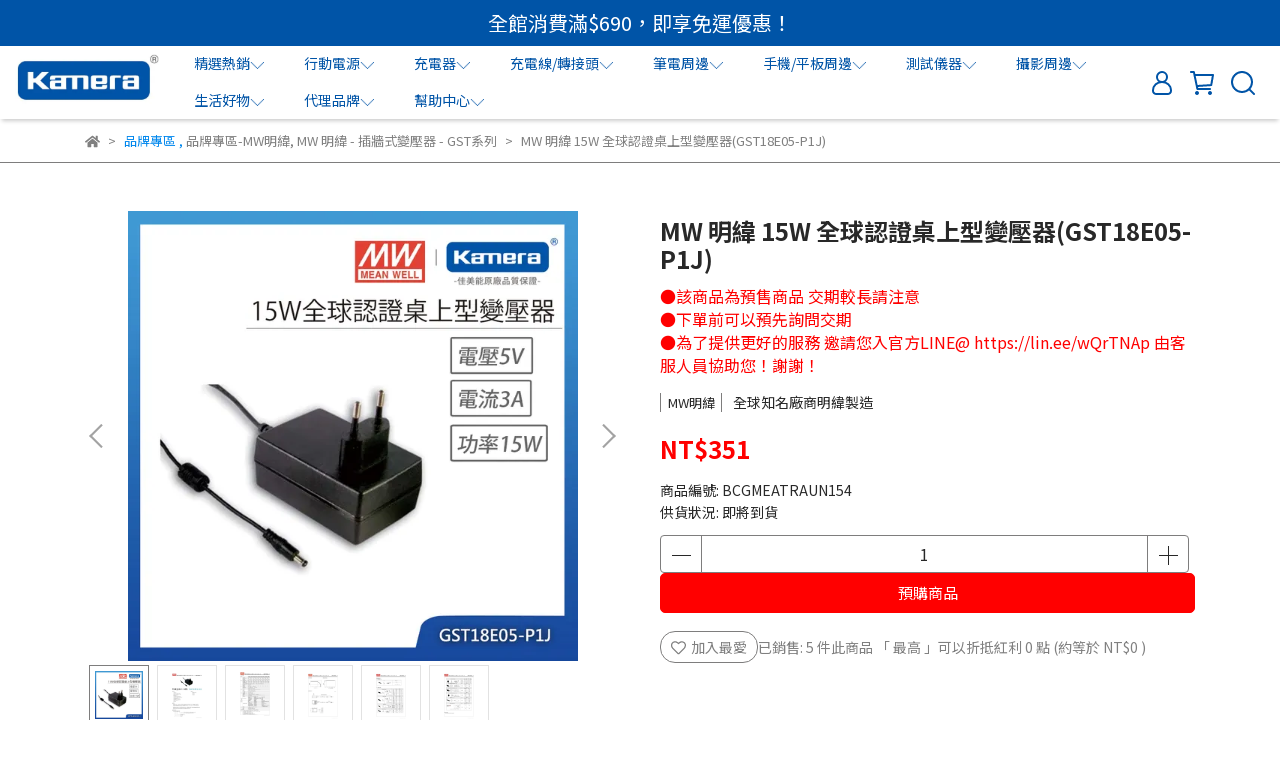

--- FILE ---
content_type: text/plain
request_url: https://www.google-analytics.com/j/collect?v=1&_v=j102&a=925067834&t=pageview&_s=1&dl=https%3A%2F%2Fwww.kamera.com.tw%2Fproducts%2Fbcgmeatraun154&ul=en-us%40posix&dt=MW%20%E6%98%8E%E7%B7%AF%2015W%20%E5%85%A8%E7%90%83%E8%AA%8D%E8%AD%89%E6%A1%8C%E4%B8%8A%E5%9E%8B%E8%AE%8A%E5%A3%93%E5%99%A8(GST18E05-P1J)%20-%E4%BD%B3%E7%BE%8E%E8%83%BD%E7%B7%9A%E4%B8%8A%E8%B3%BC%E7%89%A9-%20Kamera%20-%20%E6%82%A8%E4%B8%80%E5%AE%9A%E7%94%A8%E9%81%8E%E6%88%91%E5%80%91%E7%9A%84%E7%94%A2%E5%93%81!%20%E4%BD%B3%E7%BE%8E%E8%83%BD%E7%A7%91%E6%8A%80%E8%82%A1%E4%BB%BD%E6%9C%89%E9%99%90%E5%85%AC%E5%8F%B8%EF%BD%9CCUKTECH%E9%85%B7%E6%85%8B%E7%A7%91%20%E5%8F%B0%E7%81%A3%E7%B8%BD%E4%BB%A3%E7%90%86&sr=1280x720&vp=1280x720&_u=YEBAAEIJAAAAACAAI~&jid=2105979146&gjid=876930301&cid=1630076372.1769041964&tid=UA-60893240-6&_gid=1261385979.1769041964&_r=1&_slc=1&gtm=45He61k2n81MHM2M87v832971663za200zd832971663&gcd=13l3l3l3l1l1&dma=0&tag_exp=103116026~103200004~104527907~104528500~104684208~104684211~105391252~115938465~115938468~116682875~117025848~117041588&z=1578946720
body_size: -450
content:
2,cG-Z74XLBY37X